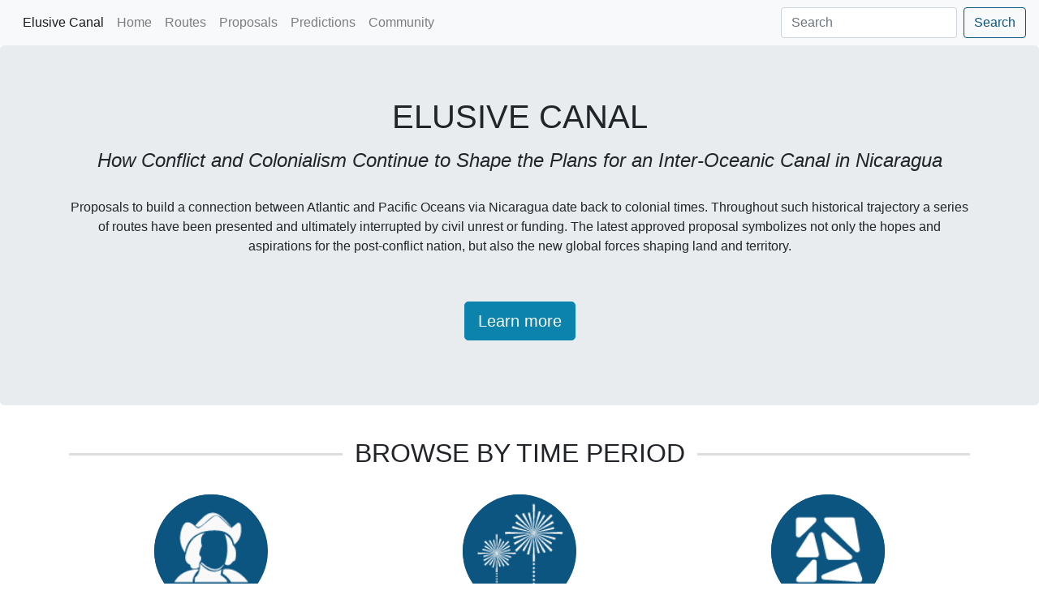

--- FILE ---
content_type: text/html
request_url: http://elusivecanal.com/
body_size: 2554
content:
<!DOCTYPE html>
<html lang="en">
  <head>
    <meta charset="utf-8">
    <meta http-equiv="X-UA-Compatible" content="IE=edge">
    <meta name="viewport" content="width=device-width, initial-scale=1">
    <title>Elusive Canal</title>
    <!-- Bootstrap -->
    <link href="css/bootstrap-4.0.0.css" rel="stylesheet">
	<link href="https://fonts.googleapis.com/css?family=Passion+One" rel="stylesheet">
  </head>
  <body>
    <nav class="navbar navbar-expand-lg navbar-light bg-light">&nbsp;
      <button class="navbar-toggler" type="button" data-toggle="collapse" data-target="#navbarSupportedContent" aria-controls="navbarSupportedContent" aria-expanded="false" aria-label="Toggle navigation"> <span class="navbar-toggler-icon"></span> </button>
      <div class="collapse navbar-collapse" id="navbarSupportedContent">
        <ul class="navbar-nav mr-auto">
		
          <li class="nav-item active"> <a class="nav-link" href="#">Elusive Canal <span class="sr-only">(current)</span></a> </li>
			<li class="nav-item"> <a class="nav-link" href="home.html">Home</a> </li>
          <li class="nav-item"> <a class="nav-link" href="Routes.html">Routes</a> </li>
			  <li class="nav-item"> <a class="nav-link" href="Proposals.html">Proposals</a> </li>
			  <li class="nav-item"> <a class="nav-link" href="Predictions.html">Predictions</a> </li>
          <li class="nav-item"> <a class="nav-link" href="http://www.elusivecanal.com/community/">Community</a> </li>
         
        </ul>
        <form class="form-inline my-2 my-lg-0">
          <input class="form-control mr-sm-2" type="search" placeholder="Search" aria-label="Search">
          <button class="btn btn-outline-success my-2 my-sm-0" type="submit">Search</button>
        </form>
      </div>
    </nav>
    <header>
      <div class="jumbotron">
        <div class="container">
          <div class="row">
            <div class="col-12">
              <h1 class="text-center">ELUSIVE CANAL</h1>
				<p></p>
				<h4 class="text-center"><eM>How Conflict and Colonialism Continue to Shape the Plans for an Inter-Oceanic Canal in Nicaragua</em></h4>
				<br />
              <p class="text-center">Proposals to build a connection between Atlantic and Pacific Oceans via Nicaragua date back to colonial times. Throughout such historical trajectory a series of routes have been presented and ultimately interrupted by civil unrest or funding. The latest approved proposal symbolizes not only the hopes and aspirations for the post-conflict nation, but also the new global forces shaping land and territory.</p>
              <p>&nbsp;</p>
              <p class="text-center"><a class="btn btn-primary btn-lg" href="About.html" role="button">Learn more</a> </p>
            </div>
          </div>
        </div>
      </div>
    </header>
    <section>
      <div class="container">
        <div class="row">
          <div class="col-lg-12 mb-4 mt-2 text-center">
			  <h2 class="title"><span>BROWSE BY TIME PERIOD</span></h2>
          </div>
        </div>
      </div>
      <div class="container ">
        <div class="row">
          <div class="col-lg-4 col-md-6 col-sm-12 text-center"><a href="Routes.html#colonial">
            <img class="rounded-circle" alt="140x140" style="width: 140px; height: 140px;" src="images/asset1.png" data-holder-rendered="true"></a>
            <h3>Colonial</h3>
            <p>Spanish explorers such as Antonio Galvao suggested an oceanic link  since the 1550s.</p>
          </div>
          <div class="col-lg-4 col-md-6 col-sm-12 text-center">
           <a href="Routes.html#republic"> <img class="rounded-circle" alt="140x140" style="width: 140px; height: 140px;" src="images/asset2.png" data-holder-rendered="true"></a>
            <h3>Republic</h3>
            <p>After indepedence, representatives of the Central American Republic pushed the idea</p>
          </div>
          <div class="col-lg-4 col-md-6 col-sm-12 text-center">
            <a href="Routes.html#1850s"><img class="rounded-circle" alt="140x140" style="width: 140px; height: 140px;" src="images/asset3.png" data-holder-rendered="true"></a>
            <h3>1850s</h3>
            <p>Chaos as Nicaragua becomes a nation leads to more plans for a canal </p>
          </div>
          <div class="col-lg-4 col-md-6 col-sm-12 text-center">
           <a href="Routes.html#1990s"> <img class="rounded-circle" alt="140x140" style="width: 140px; height: 140px;" src="images/asset6.png" data-holder-rendered="true"></a>
            <h3>1900s</h3>
            <p>Economic pressures by the US renew efforts to create a canal through Central America</p>
          </div>
          <div class="col-lg-4 col-md-6 col-sm-12 text-center">
            <a href="Routes.html#prewar"><img class="rounded-circle" alt="140x140" style="width: 140px; height: 140px;" src="images/asset5.png" data-holder-rendered="true"></a>
            <h3>Pre-Civil War</h3>
            <p>After the contruction of the Panama canal much of the efforts become speculative</p>
          </div>
          <div class="col-lg-4 col-md-6 col-sm-12 text-center">
           <a href="Routes.html#postwar"> <img class="rounded-circle" alt="140x140" style="width: 140px; height: 140px;" src="images/asset4.png" data-holder-rendered="true"></a>
            <h3>Post-Civil War</h3>
            <p>Since the 1990s, efforts by the Nicaraguan Government have led to new proposals</p>
          </div>
        </div>
        
        
        
 
      </div>
      <div class="jumbotron">
        <div class="container">
          <div class="row">
            <div class="text-center col-md-8 col-12 mx-auto">
              <p class="lead">Sign Up for Email Updates</p>
            </div>
          </div>
          <div class="row">
            <div class="col-sm-4 col-auto mx-auto"> <a class="btn btn-block btn-lg btn-success" href="#" title="">Sign up now!</a> </div>
          </div>
        </div>
      </div>
      <div class="container">
        <div class="row">
          <div class="col-12 mb-2 text-center">
			  <h2 class="title"><span>BROWSE LATEST PROPOSALS</span></h2>
          </div>
        </div>
        <div class="row">
			 <div CLASS="col-12">
		  <div id="carouselExampleIndicators1" class="carousel slide" data-ride="carousel" style="background-color: grey">
			  <ol class="carousel-indicators">
			    <li data-target="#carouselExampleIndicators1" data-slide-to="0" class="active"></li>
			    <li data-target="#carouselExampleIndicators1" data-slide-to="1"></li>
			    <li data-target="#carouselExampleIndicators1" data-slide-to="2"></li>
		    </ol>
			  <div class="carousel-inner" role="listbox">
			    <div class="carousel-item active"> 
				<a href="Proposals.html">	<img class="d-block mx-auto" src="images/proposalatest.png" alt="First slide"></a>
			      <div class="carousel-caption">
			        <h5>HKND Proposal</h5>
			        <p>The latest proposal by a Chinese tycoon</p>
		          </div>
		        </div>
				   
				  
			    <div class="carousel-item"> <a href="Proposals.html"><img class="d-block mx-auto" src="images/monkeypoint.png" alt="Second slide"></a>
			      <div class="carousel-caption">
			        <h5>Alternative Proposals</h5>
			        <p>Ideas the Nicaraguan government has proposed</p>
		          </div>
		        </div>
			    <div class="carousel-item"><a href="Proposals.html"> <img class="d-block mx-auto" src="images/newpanama.png" alt="Third slide"></a>
			      <div class="carousel-caption">
			        <h5>Panamal Canal Comparison</h5>
			        <p>New efforts to widen the Panama Canal also impact Nicaragua</p>
		          </div>
		        </div>
		    </div>
			  <a class="carousel-control-prev" href="#carouselExampleIndicators1" role="button" data-slide="prev"> <span class="carousel-control-prev-icon" aria-hidden="true"></span> <span class="sr-only">Previous</span> </a> <a class="carousel-control-next" href="#carouselExampleIndicators1" role="button" data-slide="next"> <span class="carousel-control-next-icon" aria-hidden="true"></span> <span class="sr-only">Next</span> </a> </div>
			  </DIV>
    
        </div>
      </div>
    </section>
    <div class="container">
      <div class="row">
        <div class="col-12 col-md-8 mx-auto">
         
        </div>
		  <div class="row">
			  
		  </div>
      </div>
		

    </div>
		</div>
	  </div>
	<div class="col-lg-12 mb-4 mt-2 text-center">
            <h2></h2>
          </div>

    <footer class="text-center">
      <div class="container">
        <div class="row">
          <div class="col-12">
            <p>Copyright © Elusive Canal. All rights reserved.</p>
          </div>
        </div>
      </div>
    </footer>
    <!-- jQuery (necessary for Bootstrap's JavaScript plugins) --> 
    <script src="js/jquery-3.2.1.min.js"></script> 
    <!-- Include all compiled plugins (below), or include individual files as needed --> 
    <script src="js/popper.min.js"></script> 
    <script src="js/bootstrap-4.0.0.js"></script>
  </body>
</html>